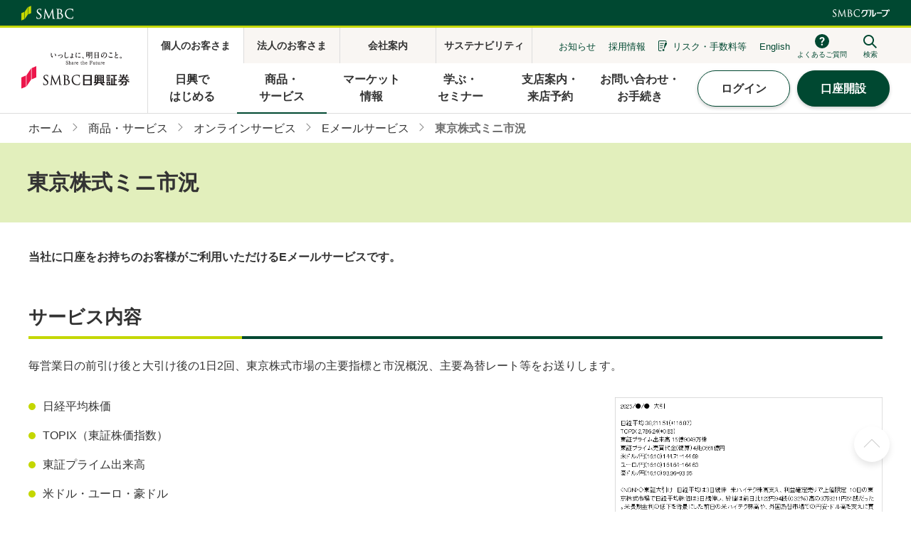

--- FILE ---
content_type: text/html
request_url: https://www.smbcnikko.co.jp/service/online/mailservice/mini/
body_size: 9890
content:
  
  
  
  
    

  
  

  
  

  
  
  
  
  

  
  

  
  
  
  






<!DOCTYPE HTML>
<html lang="ja">
<head prefix="og: http://ogp.me/ns# fb: http://ogp.me/ns/fb# article: http://ogp.me/ns/article#">
<meta charset="Shift_JIS">
<meta http-equiv="X-UA-Compatible" content="IE=edge">
<title>東京株式ミニ市況 | ＳＭＢＣ日興証券</title>
<meta name="description" content="東京株式ミニ市況のページです。ＳＭＢＣ日興証券では、お客さまの多様なニーズに的確にお応えする幅広い商品・サービスをご提供いたします。私たちは、「いっしょに、明日のこと。」をブランドスローガンに、チャレンジするすべての人々を応援する三井住友フィナンシャルグループの証券会社です。">
<meta name="viewport" content="width=device-width">
<meta name="format-detection" content="telephone=no">
<meta property="og:type" content="article">
<meta property="og:title" content="東京株式ミニ市況 | ＳＭＢＣ日興証券">
<meta property="og:description" content="東京株式ミニ市況のページです。ＳＭＢＣ日興証券では、お客さまの多様なニーズに的確にお応えする幅広い商品・サービスをご提供いたします。私たちは、「いっしょに、明日のこと。」をブランドスローガンに、チャレンジするすべての人々を応援する三井住友フィナンシャルグループの証券会社です。">
<meta property="og:url" content="https://www.smbcnikko.co.jp/service/online/mailservice/mini/">
<meta property="og:image" content="https://www.smbcnikko.co.jp/app-files/img/symbol/ogp.png">
<meta property="og:site_name" content="ＳＭＢＣ日興証券">
<meta property="og:locale" content="ja_JP">
<link rel="canonical" href="https://www.smbcnikko.co.jp/service/online/mailservice/mini/">
<link rel="shortcut icon" href="/app-files/img/symbol/favicon.ico">
<link rel="apple-touch-icon-precomposed" href="/app-files/img/symbol/apple-touch-icon.png">
<script type="application/ld+json">
{
  "@context": "https://schema.org",
  "@type": "Organization",
  "url": "https://www.smbcnikko.co.jp/",
  "logo": "https://www.smbcnikko.co.jp/app-files/img/symbol/logo.png"
}
</script>
<link rel="stylesheet" href="/app-files/css/app.css">
<!--AA DTM Header Code-->
<script src="//assets.adobedtm.com/f97357c389263f626fa51dfac4ac61c3154742e8/satelliteLib-a42864713ee6ed54ef54af381db76e4131a6e9a7.js"></script>
<!--AA DTM Header Code-->
<script language="JavaScript" src="/common/js/Rtoaster_ot.js" charset="SHIFT_JIS"></script></head>
<body>
<header id="header" class="Header">
  <div class="Header__inner">
    <div class="Header__guide">
      <div class="header-guide-logo"><img src="/app-files/img/cmn_logo02.svg" alt="ＳＭＢＣ" width="73" height="21"></div>
      <div class="header-guide-logo--group"><img src="/app-files/img/cmn_logo03.svg" alt="ＳＭＢＣグループ" width="80" height="11"></div>
    </div>
    <div class="Header__head">
      <h1 class="header-logo"><a href="/"><img src="/app-files/img/cmn_logo04_01.svg" alt="ＳＭＢＣ日興証券" width="152" height="52" class="header-logo__image--nofixed"><img src="/app-files/img/cmn_logo04_02.svg" alt="ＳＭＢＣ日興証券" width="146" height="30" class="header-logo__image--fixed"></a></h1>
    </div>
    <div class="Header__body">
      <div class="Header__body__inner">
        <div class="header-category--pc js-header-category">
          <ul class="header-category__list">
            <li class="js-header-category__list" data-header-category="individual"><a href="/" class="header-category__list__type"><span class="header-category__list__label">個人のお客さま</span></a></li>
            <li class="js-header-category__list" data-header-category="corporate"><a href="/corporate/" class="header-category__list__type"><span class="header-category__list__label">法人のお客さま</span></a></li>
            <li class="js-header-category__list" data-header-category="company"><a href="/company/" class="header-category__list__type"><span class="header-category__list__label">会社案内</span></a></li>
            <li class="js-header-category__list" data-header-category="csr"><a href="/csr/" class="header-category__list__type"><span class="header-category__list__label">サステナビリティ</span></a></li>
          </ul>
        </div>
        <div class="header-utility">
          <ul class="header-link-list">
            <li class="header-link-list__item--pc"><a href="/news/customer/" class="header-link-list__type">お知らせ</a></li>
            <li class="header-link-list__item--pc"><a href="/recruit/" class="header-link-list__type">採用情報</a></li>
            <li class="header-link-list__item"><a href="/risk/" class="header-link-list__type--risk">リスク・<br class="util-pc-hidden">手数料等</a></li>
            <li class="header-link-list__item--pc"><a href="/en/" class="header-link-list__type">English</a></li>
          </ul>
          <div class="header-faq"><a href="https://qa.smbcnikko.co.jp/" target="_blank" rel="noopener" class="header-faq__type"><span class="header-faq__label">よくあるご質問</span></a></div>
          <div class="header-search">
            <a href="#nav-search" class="header-search__button js-header-menu__trigger" aria-expanded="false" aria-controls="nav-search" data-for="header-search-input"><span class="header-search__button__label">検索</span></a>
            <div id="nav-search" class="header-search__panel js-header-menu__megamenu js-header-search" aria-hidden="true">
              <div class="header-search__panel__inner">
                <div class="header-search__panel__head">
                  <ul class="header-search__list">
                    <li><input type="radio" name="header-search-radio" id="header-search-radio01" class="header-search__list__radio js-header-search__radio" data-search="search-website" checked="checked"><label for="header-search-radio01" class="header-search__list__label">サイト内</label></li>
                    <li><input type="radio" name="header-search-radio" id="header-search-radio02" class="header-search__list__radio js-header-search__radio" data-search="search-stockJ"><label for="header-search-radio02" class="header-search__list__label">国内株式</label></li>
                    <li><input type="radio" name="header-search-radio" id="header-search-radio03" class="header-search__list__radio js-header-search__radio" data-search="search-stockU"><label for="header-search-radio03" class="header-search__list__label">米国株式</label></li>
                    <li><input type="radio" name="header-search-radio" id="header-search-radio04" class="header-search__list__radio js-header-search__radio" data-search="search-investment"><label for="header-search-radio04" class="header-search__list__label">投資信託</label></li>
                  </ul>
                </div>
                <div class="header-search__panel__body">
                  <form action="https://sitesearch.smbcnikko.co.jp/askme.asp" method="GET" class="header-search__form js-header-search__form search-website">
                    <label for="header-search-input01" class="header-search__panel__body__label">サイト内検索</label>
                    <input type="hidden" name="origin" value="1">
                    <input type="hidden" name="aj_charset" value="shift_jis">
                    <input type="text" name="ask" placeholder="検索したいキーワードを入力してください。" id="header-search-input01" class="header-search__input js-header-search__input js-header-search__zenkaku">
                    <button type="submit" class="header-search__submit">検索</button>
                  </form>
                  <form action="https://fund2.smbcnikko.co.jp/smbc_nikko_hp/market/main/index.aspx" method="GET" target="_blank" class="header-search__form js-header-search__form search-stockJ">
                    <label for="header-search-input02" class="header-search__panel__body__label">サイト内検索</label>
                    <input type="hidden" name="F" value="stk_search">
                    <input type="hidden" name="MODE" value="result">
                    <input type="text" name="KEY1" placeholder="株価コード、または会社名を入力してください。" id="header-search-input02" class="header-search__input js-header-search__input js-header-search__zenkaku">
                    <button type="submit" class="header-search__submit">検索</button>
                  </form>
                  <form action="https://fstock.smbcnikko.co.jp/smbcnikkoopen/search" method="GET" target="_blank" accept-charset="UTF-8" class="header-search__form js-header-search__form search-stockU">
                    <label for="header-search-input03" class="header-search__panel__body__label">サイト内検索</label>
                    <input type="text" name="keyword" placeholder="銘柄名または現地コードを入力してください。" id="header-search-input03" class="header-search__input js-header-search__input js-header-search__zenkaku">
                    <button type="submit" class="header-search__submit">検索</button>
                  </form>
                  <form action="https://fund2.smbcnikko.co.jp/smbc_nikko_hp/fund/main/index.aspx" method="GET" target="_blank" class="header-search__form js-header-search__form search-investment">
                    <label for="header-search-input04" class="header-search__panel__body__label">サイト内検索</label>
                    <input type="hidden" name="F" value="fnd_search_result">
                    <input type="text" name="KEY1" placeholder="ファンド名・愛称・当社銘柄コード（4桁）を入力してください。" id="header-search-input04" class="header-search__input js-header-search__input js-header-search__zenkaku">
                    <button type="submit" class="header-search__submit">検索</button>
                  </form>
                </div>
              </div>
            </div>
          </div>
          <div class="header-login"><a href="https://trade.smbcnikko.co.jp/Etc/sp/guest/mobile/sp_login.html" target="_blank" rel="noopener" class="header-login__type"><span class="header-login__label">ログイン</span></a></div>
          <div class="header-menu"><a href="#nav-spmenu" class="header-menu__type js-header-menu__trigger" aria-expanded="false" aria-controls="nav-spmenu"><span class="header-menu__label">メニュー</span></a></div>
        </div>
      </div>
    </div>
<div id="nav-spmenu" class="header-menu-panel js-header-menu__megamenu" aria-hidden="true">
      <div class="header-menu-button-wrap">
        <div class="header-menu-button"><a href="/apply/" class="header-menu-button__type--apply"><span class="header-menu-button__label">口座開設</span></a></div>
        <div class="header-menu-button"><a href="/service/office/" class="header-menu-button__type--office"><span class="header-menu-button__label">支店案内・<br>来店予約</span></a></div>
        <div class="header-menu-button"><a href="https://qa.smbcnikko.co.jp/" target="_blank" rel="noopener" class="header-menu-button__type--faq"><span class="header-menu-button__label">よくある<br>ご質問</span></a></div>
      </div>
      <nav class="header-gnav js-header-gnav">
        <ul class="header-gnav__list">
          <li class="js-header-gnav__list" data-gnav-current="first">
            <a href="#nav-first" class="header-gnav__type--toggle js-header-gnav__trigger" aria-expanded="false" aria-controls="nav-first"><span class="header-gnav__type__label">日興で<br class="util-sp-hidden">はじめる</span></a>
            <div id="nav-first" class="header-megamenu js-header-gnav__megamenu" aria-hidden="true">
              <div class="header-megamenu__inner">
                <div class="header-megamenu__head">
                  <div class="header-megamenu__title"><a href="/first/" class="header-megamenu__title__type">日興ではじめる<span class="util-pc-hidden">TOP</span></a></div>
                </div>
                <div class="header-megamenu__body">
                  <div class="header-megamenu__block">
                    <div class="header-megamenu__block__head">
                      <div class="header-megamenu__block__title"><a href="/first/start/" class="header-megamenu__block__title__type">ＳＭＢＣ日興証券で「想い」を叶える</a></div>
                    </div>
                  </div>
                  <div class="header-megamenu__block">
                    <div class="header-megamenu__block__head">
                      <div class="header-megamenu__block__title"><a href="/first/learn/" class="header-megamenu__block__title__type">はじめての資産運用</a></div>
                    </div>
                    <div class="header-megamenu__block__body">
                      <ul class="header-megamenu__link-list" data-col-pc="4">
                        <li><a href="/first/learn/grow/" class="header-megamenu__link-list__type">資産はどう育ててどう使う？</a></li>
                        <li><a href="/first/learn/lps/" class="header-megamenu__link-list__type">ライフプランシミュレーション</a></li>
                        <li><a href="/first/learn/stock/" class="header-megamenu__link-list__type">はじめての株式投資（初心者向け）</a></li>
                        <li><a href="/first/learn/bond/" class="header-megamenu__link-list__type">はじめての債券投資</a></li>
                        <li><a href="/first/learn/inv/" class="header-megamenu__link-list__type">はじめての投資信託（初心者向け）</a></li>
                        <li><a href="/first/learn/insurance/" class="header-megamenu__link-list__type">はじめての保険</a></li>
                        <li><a href="/first/learn/fx/" class="header-megamenu__link-list__type">はじめてのFX（初心者向け・FXの始め方）</a></li>
                      </ul>
                    </div>
                  </div>
                  <div class="header-megamenu__block">
                    <div class="header-megamenu__block__head">
                      <div class="header-megamenu__block__title"><a href="/first/froggy/" class="header-megamenu__block__title__type">記事から株が買える投資サービス<br class="util-pc-hidden">「日興フロッギー」</a></div>
                    </div>
                  </div>
                </div>
                <button type="button" class="header-megamenu__close js-header-gnav__close"><span class="header-megamenu__close__label">閉じる</span></button>
              </div>
            </div>
          </li>
          <li class="js-header-gnav__list" data-gnav-current="products,service">
            <a href="#nav-service" class="header-gnav__type--toggle js-header-gnav__trigger" aria-expanded="false" aria-controls="nav-service"><span class="header-gnav__type__label">商品・<br class="util-sp-hidden">サービス</span></a>
            <div id="nav-service" class="header-megamenu js-header-gnav__megamenu" aria-hidden="true">
              <div class="header-megamenu__inner">
                <div class="header-megamenu__head">
                  <div class="header-megamenu__title"><a href="/service/" class="header-megamenu__title__type">商品・サービス<span class="util-pc-hidden">TOP</span></a></div>
                </div>
                <div class="header-megamenu__body">
                  <div class="header-megamenu__block">
                    <div class="header-megamenu__block__head">
                      <div class="header-megamenu__block__title"><span class="header-megamenu__block__title__type--nolink">商品・資産運用サービス</span></div>
                    </div>
                    <div class="header-megamenu__block__body">
                      <ul class="header-megamenu__link-list" data-col-pc="4">
                        <li><a href="/products/cio/" class="header-megamenu__link-list__type">資産運用の情報提供サービス（CIO）</a></li>
                        <li><a href="/products/stock/" class="header-megamenu__link-list__type">株式</a></li>
                        <li><a href="/products/bond/" class="header-megamenu__link-list__type">債券</a></li>
                        <li><a href="/products/inv/" class="header-megamenu__link-list__type">投資信託</a></li>
                        <li><a href="/products/inv/tsumitate/" class="header-megamenu__link-list__type">投信つみたてプラン</a></li>
                        <li><a href="/products/fundwrap/" class="header-megamenu__link-list__type">日興ファンドラップ</a></li>
                        <li><a href="/products/insurance/" class="header-megamenu__link-list__type">保険</a></li>
                        <li><a href="/products/zandaka_fee/" class="header-megamenu__link-list__type">ＳＭＢＣ日興 残高フィーサービス</a></li>
                        <li><a href="/products/nisa/" class="header-megamenu__link-list__type">NISA</a></li>
                        <li><a href="/products/ideco/" class="header-megamenu__link-list__type">個人型確定拠出年金（iDeCo）</a></li>
                        <li><a href="/products/robo_adviser/" class="header-megamenu__link-list__type">THEO（ロボアドバイザー）</a></li>
                        <li><a href="/products/fx/" class="header-megamenu__link-list__type">FX</a></li>
                        <li><a href="/products/comstock/" class="header-megamenu__link-list__type">イージー・コムストックローン</a></li>
                        <li><a href="/products/sto/" class="header-megamenu__link-list__type">セキュリティ・トークン（ST）</a></li>
                      </ul>
                    </div>
                  </div>
                  <div class="header-megamenu__block">
                    <div class="header-megamenu__block__head">
                      <div class="header-megamenu__block__title"><span class="header-megamenu__block__title__type--nolink">サービス</span></div>
                    </div>
                    <div class="header-megamenu__block__body">
                      <ul class="header-megamenu__link-list" data-col-pc="4">
                        <li><a href="/service/course/" class="header-megamenu__link-list__type">2つのお取引コース</a></li>
                        <li><a href="/service/fee/" class="header-megamenu__link-list__type">手数料・諸費用</a></li>
                        <li><a href="/service/account/" class="header-megamenu__link-list__type">各種口座のご案内</a></li>
                        <li><a href="/service/payment/" class="header-megamenu__link-list__type">入出金・お預け替え（移管）</a></li>
                        <li><a href="/service/online/" class="header-megamenu__link-list__type">オンラインサービス</a></li>
                        <li><a href="/service/point/info.html" class="header-megamenu__link-list__type">ポイントサービス</a></li>
                        <li><a href="/service/inheritance/" class="header-megamenu__link-list__type">相続・贈与</a></li>
                        <li><a href="/service/tax_sys/" class="header-megamenu__link-list__type">税制関連</a></li>
                        <li><a href="/service/group/" class="header-megamenu__link-list__type">ＳＭＢＣグループ連携サービス</a></li>
                        <li><a href="/service/procedure/" class="header-megamenu__link-list__type">お手続き・送付書類</a></li>
                        <li><a href="/service/other/" class="header-megamenu__link-list__type">その他のサービス</a></li>
                        <li><a href="/service/campaign/" class="header-megamenu__link-list__type">キャンペーン</a></li>
                        <li><a href="/service/rooms/" class="header-megamenu__link-list__type">オンライン面談のご案内を受けたお客さま</a></li>
                      </ul>
                    </div>
                  </div>
                </div>
                <button type="button" class="header-megamenu__close js-header-gnav__close"><span class="header-megamenu__close__label">閉じる</span></button>
              </div>
            </div>
          </li>
          <li class="js-header-gnav__list" data-gnav-current="market">
            <a href="#nav-market" class="header-gnav__type--toggle js-header-gnav__trigger" aria-expanded="false" aria-controls="nav-market"><span class="header-gnav__type__label">マーケット<br class="util-sp-hidden">情報</span></a>
            <div id="nav-market" class="header-megamenu js-header-gnav__megamenu" aria-hidden="true">
              <div class="header-megamenu__inner">
                <div class="header-megamenu__head">
                  <div class="header-megamenu__title"><a href="/market/" class="header-megamenu__title__type">マーケット情報<span class="util-pc-hidden">TOP</span></a></div>
                </div>
                <div class="header-megamenu__body">
                  <div class="header-megamenu__block">
                    <div class="header-megamenu__block__body">
                      <ul class="header-megamenu__link-list" data-col-pc="4">
                        <li><a href="/market/stockindex/" class="header-megamenu__link-list__type">指標</a></li>
                        <li><a href="/market/interest/" class="header-megamenu__link-list__type">金利情報 </a></li>
                        <li><a href="/market/rate/" class="header-megamenu__link-list__type">為替レート（市場実勢相場）</a></li>
                        <li><a href="/products/bond/market2/index" class="header-megamenu__link-list__type">為替レート（日興外為基準レート）</a></li>
                        <li><a href="/market/news/" class="header-megamenu__link-list__type">マーケットニュース</a></li>
                        <li><a href="https://fund2.smbcnikko.co.jp/smbc_nikko_hp/market/main/index.aspx?F=yt_search" target="_blank" rel="noopener" class="header-megamenu__link-list__type--blank">株主優待の検索</a></li>
                        <li><a href="https://fund2.smbcnikko.co.jp/smbc_nikko_hp/market/main/index.aspx?F=stk_search" target="_blank" rel="noopener" class="header-megamenu__link-list__type--blank">国内株式検索</a></li>
                        <li><a href="https://fstock.smbcnikko.co.jp/smbcnikkoopen/search" target="_blank" rel="noopener" class="header-megamenu__link-list__type--blank">米国株式検索</a></li>
                        <li><a href="/market/#anc-05" class="header-megamenu__link-list__type js-header-anchor-link">日興MRF/日興外貨MMF</a></li>
                      </ul>
                    </div>
                  </div>
                </div>
                <button type="button" class="header-megamenu__close js-header-gnav__close"><span class="header-megamenu__close__label">閉じる</span></button>
              </div>
            </div>
          </li>
          <li class="js-header-gnav__list" data-gnav-current="seminar">
            <a href="#nav-seminar" class="header-gnav__type--toggle js-header-gnav__trigger" aria-expanded="false" aria-controls="nav-seminar"><span class="header-gnav__type__label">学ぶ・<br class="util-sp-hidden">セミナー</span></a>
            <div id="nav-seminar" class="header-megamenu js-header-gnav__megamenu" aria-hidden="true">
              <div class="header-megamenu__inner">
                <div class="header-megamenu__head">
                  <div class="header-megamenu__title"><a href="/seminar/" class="header-megamenu__title__type">学ぶ・セミナー<span class="util-pc-hidden">TOP</span></a></div>
                </div>
                <div class="header-megamenu__body">
                  <div class="header-megamenu__block">
                    <div class="header-megamenu__block__head">
                      <div class="header-megamenu__block__title"><span class="header-megamenu__block__title__type--nolink">セミナー</span></div>
                    </div>
                    <div class="header-megamenu__block__body">
                      <ul class="header-megamenu__link-list" data-col-pc="4">
                        <li><a href="/service/office/seminar_search.html" class="header-megamenu__link-list__type">支店開催セミナー検索</a></li>
                        <li><a href="/seminar/" class="header-megamenu__link-list__type">スペシャルセミナーのご案内</a></li>
                      </ul>
                    </div>
                  </div>
                  <div class="header-megamenu__block">
                    <div class="header-megamenu__block__head">
                      <div class="header-megamenu__block__title"><a href="/seminar/#anc-01" class="header-megamenu__block__title__type js-header-anchor-link">動画で学ぶ資産運用</a></div>
                    </div>
                    <div class="header-megamenu__block__body">
                      <ul class="header-megamenu__link-list" data-col-pc="4">
                        <li><a href="/seminar/nikko_online/market/" class="header-megamenu__link-list__type">マーケット編</a></li>
                        <li><a href="/seminar/nikko_online/keycall/" class="header-megamenu__link-list__type">アナリストからのKey Call</a></li>
                        <li><a href="/seminar/nikko_online/equity/" class="header-megamenu__link-list__type">株式編</a></li>
                        <li><a href="/seminar/nikko_online/bond/" class="header-megamenu__link-list__type">債券編</a></li>
                        <li><a href="/seminar/nikko_online/inv/" class="header-megamenu__link-list__type">投資信託編</a></li>
                        <li><a href="/seminar/nikko_online/fundwrap/" class="header-megamenu__link-list__type">日興ファンドラップ編</a></li>
                        <li><a href="/seminar/nikko_online/insurance/" class="header-megamenu__link-list__type">保険編</a></li>
                        <li><a href="/seminar/nikko_online/IRinfo/" class="header-megamenu__link-list__type">企業IR動画</a></li>
                        <li><a href="/seminar/nikko_online/debt_IR/" class="header-megamenu__link-list__type">債券発行体IRセミナー</a></li>
                      </ul>
                    </div>
                  </div>
                </div>
                <button type="button" class="header-megamenu__close js-header-gnav__close"><span class="header-megamenu__close__label">閉じる</span></button>
              </div>
            </div>
          </li>
          <li class="js-header-gnav__list" data-gnav-current="service_office">
            <a href="/service/office/" class="header-gnav__type"><span class="header-gnav__type__label">支店案内・<br class="util-sp-hidden">来店予約</span></a>
          </li>
          <li class="js-header-gnav__list" data-gnav-current="support">
            <a href="#nav-support" class="header-gnav__type--toggle js-header-gnav__trigger" aria-expanded="false" aria-controls="nav-support"><span class="header-gnav__type__label">お問い合わせ・<br class="util-sp-hidden">お手続き</span></a>
            <div id="nav-support" class="header-megamenu js-header-gnav__megamenu" aria-hidden="true">
              <div class="header-megamenu__inner">
                <div class="header-megamenu__head">
                  <div class="header-megamenu__title"><a href="/support/" class="header-megamenu__title__type">お問い合わせ・お手続き<span class="util-pc-hidden">TOP</span></a></div>
                </div>
                <div class="header-megamenu__block__body">
                  <ul class="header-megamenu__link-list" data-col-pc="4">
                    <li><a href="https://qa.smbcnikko.co.jp/" target="_blank" rel="noopener" class="header-megamenu__link-list__type--blank">よくあるご質問</a></li>
                  </ul>
                </div>
                <div class="header-megamenu__body">
                  <div class="header-megamenu__block">
                    <div class="header-megamenu__block__head">
                      <div class="header-megamenu__block__title"><span class="header-megamenu__block__title__type--nolink">当社に口座をお持ちのお客さま</span></div>
                    </div>
                    <div class="header-megamenu__block__body">
                      <ul class="header-megamenu__link-list" data-col-pc="4">
                        <li><a href="/support/callcenter/products.html" class="header-megamenu__link-list__type">お問い合わせ</a></li>
                        <li><a href="/support/callcenter/procedure.html" class="header-megamenu__link-list__type">お手続き</a></li>
                        <li><a href="/support/callcenter/order.html" class="header-megamenu__link-list__type">ご注文</a></li>
                        <li><a href="https://fund2.smbcnikko.co.jp/smbc_nikko_hp/market/main/index.aspx?F=stk_search" target="_blank" rel="noopener" class="header-megamenu__link-list__type--blank">株価照会</a></li>
                        <li><a href="/support/smartmenu/" class="header-megamenu__link-list__type">日興スマートメニュー</a></li>
                        <li><a href="/service/rooms/" class="header-megamenu__link-list__type">オンライン面談のご案内を受けたお客さま</a></li>
                      </ul>
                    </div>
                  </div>
                  <div class="header-megamenu__block">
                    <div class="header-megamenu__block__head">
                      <div class="header-megamenu__block__title"><span class="header-megamenu__block__title__type--nolink">当社に口座をお持ちでないお客さま</span></div>
                    </div>
                    <div class="header-megamenu__block__body">
                      <ul class="header-megamenu__link-list" data-col-pc="4">
                        <li><a href="/apply/" class="header-megamenu__link-list__type">ネットで口座開設</a></li>
                        <li><a href="/library/" class="header-megamenu__link-list__type">資料一覧</a></li>
                        <li><a href="/support/#anc-03" class="header-megamenu__link-list__type js-header-anchor-link">チャットでのお問い合わせ</a></li>
                        <li><a href="/support/#anc-04" class="header-megamenu__link-list__type js-header-anchor-link">メールでのお問い合わせ</a></li>
                      </ul>
                    </div>
                  </div>
                  <div class="header-megamenu__block">
                    <div class="header-megamenu__block__head">
                      <div class="header-megamenu__block__title"><span class="header-megamenu__block__title__type--nolink">その他</span></div>
                    </div>
                    <div class="header-megamenu__block__body">
                      <ul class="header-megamenu__link-list" data-col-pc="4">
                        <li><a href="https://trade.smbcnikko.co.jp/GoikenMail/1/goiken/mail/befor_doui?sflg=1&oflg=" target="_blank" rel="noopener" class="header-megamenu__link-list__type--blank">聴覚等に障がいのあるお客さま専用お問い合わせ</a></li>
                        <li><a href="/support/relay/" target="_blank" rel="noopener" class="header-megamenu__link-list__type--blank">聴覚等に障がいのあるお客さま専用　電話リレーサービス</a></li>
                        <li><a href="/support/callcenter/quality.html" class="header-megamenu__link-list__type">日興コンタクトセンターの受賞・認証取得</a></li>
                        <li><a href="/support/#anc-05" class="header-megamenu__link-list__type js-header-anchor-link">電話で口座開設書類請求</a></li>
                      </ul>
                    </div>
                  </div>
                </div>
                <button type="button" class="header-megamenu__close js-header-gnav__close"><span class="header-megamenu__close__label">閉じる</span></button>
              </div>
            </div>
          </li>
        </ul>
        <div class="header-gnav__button-wrap">
          <div class="header-gnav__button-v2"><a href="https://trade.smbcnikko.co.jp/Login/0/login/ipan_web/hyoji/" target="_blank" rel="noopener" class="header-gnav__button-v2__type"><span class="header-gnav__button-v2__label">ログイン</span></a></div>
          <div class="header-gnav__button"><a href="/apply/" class="header-gnav__button__type"><span class="header-gnav__button__label">口座開設</span></a></div>
        </div>
      </nav>
      <ul class="header-menu-link-list">
        <li><a href="/library/" class="header-menu-link-list__type">資料一覧</a></li>
        <li><a href="/terms/" class="header-menu-link-list__type">用語集</a></li>
      </ul>
      <div class="header-menu-banner"><a href="https://vivr.smbcnikko.co.jp/" target="_blank" rel="noopener" class="header-menu-banner__type"><img src="/app-files/img/cmn_bn02.jpg" alt="お取引も検索もお問い合わせも！いつでもどこでも簡単便利 日興スマートメニュー スマートフォン用お問い合わせメニュー"></a></div>
      <div class="header-category--sp">
        <ul class="header-category__list">
          <li><a href="/corporate/" class="header-category__list__type"><span class="header-category__list__label">法人のお客さま</span></a></li>
          <li><a href="/company/" class="header-category__list__type"><span class="header-category__list__label">会社案内</span></a></li>
          <li><a href="/csr/" class="header-category__list__type"><span class="header-category__list__label">サステナビリティ</span></a></li>
        </ul>
      </div>
      <ul class="header-link-list--sp">
        <li><a href="/news/customer/" class="header-link-list__type">お知らせ</a></li>
        <li><a href="/recruit/" class="header-link-list__type">採用情報</a></li>
        <li><a href="/en/" class="header-link-list__type">English</a></li>
      </ul>
    </div>  </div>
</header>
<main id="main" class="Main">
  <div class="Main__inner">
  <div class="Main__guide">
  <ol class="main-breadcrumb" itemscope itemtype="https://schema.org/BreadcrumbList">
    <li itemprop="itemListElement" itemscope itemtype="https://schema.org/ListItem">
      <a class="main-breadcrumb__type" itemprop="item" href="/"><span itemprop="name">ホーム</span></a>
      <meta itemprop="position" content="1">
    </li>
    <li itemprop="itemListElement" itemscope itemtype="https://schema.org/ListItem">
      <a class="main-breadcrumb__type" itemprop="item" href="/service/"><span itemprop="name">商品・サービス</span></a>
      <meta itemprop="position" content="2">
    </li>
    <li itemprop="itemListElement" itemscope itemtype="https://schema.org/ListItem">
      <a class="main-breadcrumb__type" itemprop="item" href="/service/online/"><span itemprop="name">オンラインサービス</span></a>
      <meta itemprop="position" content="3">
    </li>
    <li itemprop="itemListElement" itemscope itemtype="https://schema.org/ListItem">
      <a class="main-breadcrumb__type" itemprop="item" href="/service/online/mailservice/"><span itemprop="name">Eメールサービス</span></a>
      <meta itemprop="position" content="4">
    </li>
    <li itemprop="itemListElement" itemscope itemtype="https://schema.org/ListItem">
      <span class="main-breadcrumb__type--nolink"><span itemprop="name">東京株式ミニ市況</span></span>
      <meta itemprop="position" content="5">
    </li>
  </ol>
  <!--/Main__guide-->
</div>
  <div class="Main__head">
      <div class="heading1">
        <div class="heading1__inner">
          <h1 class="heading1__title">東京株式ミニ市況</h1>
        </div>
      </div>
      <!--/Main__head-->
    </div>
    <div class="Main__body">
      <div class="Main__content">
        <p class="text"><span class="util-bold">当社に口座をお持ちのお客様がご利用いただけるEメールサービスです。</span></p>
        <section>
          <div class="heading2">
            <div class="heading2__inner">
              <h2 class="heading2__title">サービス内容</h2>
            </div>
          </div>
          <p class="text">毎営業日の前引け後と大引け後の1日2回、東京株式市場の主要指標と市況概況、主要為替レート等をお送りします。</p>
          <div class="cmn-media-link" data-media-pc="image-right" data-media-sp="col-reverse" data-media-wraparound="false">
            <div class="cmn-media-link__head" data-size-pc="3col">
              <figure class="cmn-media-link__image">
                <a href="/service/online/mailservice/mini/img/index_im01_modal.gif" class="cmn-media-link__image__frame--modal js-modal--image"><img src="/service/online/mailservice/mini/img/index_im01.gif" alt="Eメールサンプル"></a>
                <figcaption class="cmn-media-link__image__caption--center">サンプル（クリックして拡大）</figcaption>
              </figure>
            </div>
            <div class="cmn-media-link__body">
              <div class="list-wrap">
                <ul class="unorder-list" data-col-pc="1" data-col-sp="1">
                  <li>日経平均株価</li>
                  <li>TOPIX（東証株価指数）</li>
                  <li>東証プライム出来高</li>
                  <li>米ドル・ユーロ・豪ドル</li>
                  <li>市況概況</li>
                </ul>
              </div>
              <p class="text">（情報提供元：株式会社QUICK）</p>
            </div>
          </div>
        </section>
        <section>
          <div class="heading2">
            <div class="heading2__inner">
              <h2 class="heading2__title">サービスのお申込方法</h2>
            </div>
          </div>
          <section>
            <div class="heading3">
              <div class="heading3__inner">
                <h3 class="heading3__title">パソコン・スマートフォンからお申し込み</h3>
              </div>
            </div>
            <div class="cmn-login-button-v2-wrap">
              <div class="cmn-login-button-v2" data-size-pc="2col" data-size-sp="1col"><a href="https://trade.smbcnikko.co.jp/Login/DirectL/login/ipan_web/hyoji/?url=kyak%2Fmail%2Ftoroku_hyji&bid=HPC20120509_DL_mail" target="_blank" rel="noopener" class="cmn-login-button-v2__type"><span class="cmn-login-button-v2__label"><span class="cmn-login-button-v2__sub">ログインして</span>お申込みへ</span></a></div>
              <div class="list-wrap--center">
                <ul class="note-list-v2" data-col-pc="1" data-col-sp="1">
                  <li><span class="note-list-v2__mark">※</span>ログイン後、Eメールサービス申込・変更画面へ移動します。</li>
                </ul>
              </div>
            </div>
            <div class="list-wrap">
              <ul class="link-list" data-col-pc="1" data-col-sp="1">
                <li><a href="/service/mailmagazine/touroku/" target="_blank" rel="noopener" class="link-list__type--blank">オンライントレード（日興イージートレード）での登録方法</a></li>
                <li><a href="/service/mailmagazine/henkou/" target="_blank" rel="noopener" class="link-list__type--blank">変更、解除方法はこちら</a></li>
              </ul>
            </div>
          </section>
        </section>
<!-- conversion01.html -->
<div class="cmn-conversion">
  <div class="cmn-conversion__inner">
    <div class="cmn-conversion__box-wrap">
      <div class="cmn-conversion__box">
        <div class="cmn-conversion__box__inner">
          <div class="cmn-conversion__media">
            <div class="cmn-conversion__media__head">
              <p class="cmn-conversion__lead">スマートフォンなら最短即日<br>パソコンなら最短3日で取引可能！</p>
            </div>
            <div class="cmn-conversion__media__body">
              <div class="cmn-conversion__media__image">
                <div class="cmn-conversion__media__frame"><img src="/app-files/img/cmn_im09.png" alt=""></div>
              </div>
              <div class="cmn-conversion__button-wrap">
                <div class="cmn-conversion__button"><a href="/apply/" class="cmn-conversion__button__type"><span class="cmn-conversion__button__label">口座開設</span></a></div>
              </div>
            </div>
          </div>
        </div>
      </div>
      <div class="cmn-conversion__box-v2">
        <div class="cmn-conversion__box-v2__inner">
          <div class="cmn-conversion__media-v2">
            <div class="cmn-conversion__media-v2__head">
              <p class="cmn-conversion__lead-v2">各種パンフレットを<br>WEB上でご覧いただけます。</p>
            </div>
            <div class="cmn-conversion__media-v2__body">
              <div class="cmn-conversion__media-v2__image">
                <div class="cmn-conversion__media-v2__frame"><img src="/app-files/img/cmn_im10.png" alt=""></div>
              </div>
              <div class="cmn-conversion__button-wrap">
                <div class="cmn-conversion__button-v2"><a href="/library/" class="cmn-conversion__button-v2__type"><span class="cmn-conversion__button-v2__label">資料一覧</span></a></div>
              </div>
            </div>
          </div>
        </div>
      </div>
    </div>
  </div>
  <!--/cmn-conversion-->
</div>
<!-- conversion01.html -->
        <section>
          <div class="heading2">
            <div class="heading2__inner">
              <h2 class="heading2__title">ご留意事項</h2>
            </div>
          </div>
          <div class="list-wrap">
            <ul class="unorder-list" data-col-pc="1" data-col-sp="1">
              <li>お使いの機器や環境により、受信したEメールが文字化けしたり、一部の機能が動作しない場合や画面が正常に表示されない場合があります。</li>
              <li>迷惑メール対策等でEメールの受信設定をされている方は、当社のドメイン（mail.smbcnikko.co.jp）または次のEメールアドレス（sikyou@mail.smbcnikko.co.jp）からのEメールが受信されるように設定してください。</li>
              <li>受信文字数に制限のある機種でEメールを受信される場合は、行がずれたり、全文または画面が正しく表示されない可能性がありますので、あらかじめご了承ください。</li>
              <li>インターネットを経由するEメールは、その仕組み上、着信が遅れたり、届かない場合があります。</li>
            </ul>
          </div>
        </section>
      </div>
      <!--/Main__body-->
    </div>
    <div class="Main__foot">
<nav class="main-lnav-v2--bottom">
  <div class="main-lnav-v2__inner">
    <div class="main-lnav-v2__box">
      <div class="main-lnav-v2__box__head">
        <div class="main-lnav-v2__box__title">
          <a href="/service/online/mailservice/" class="main-lnav-v2__box__title__type">Eメールサービス</a>
        </div>
      </div>
      <div class="main-lnav-v2__box__body">
        <ul class="main-lnav-v2__stage1 js-main-lnav-foot" data-col-pc="2" data-col-sp="1">
          <li><a href="/service/online/mailservice/froggy/" class="main-lnav-v2__stage1__type">お金の常識をカエル！ FROGGY MAGAZINE</a></li>
          <li><a href="/service/online/mailservice/annai_mail/" class="main-lnav-v2__stage1__type">当社からのご案内</a></li>
          <li><a href="/service/online/mailservice/magazine/" class="main-lnav-v2__stage1__type">メールマガジン・e投資メール</a></li>
          <li><a href="/service/online/mailservice/mini/" class="main-lnav-v2__stage1__type">東京株式ミニ市況</a></li>
          <li><a href="/service/online/mailservice/monthly/" class="main-lnav-v2__stage1__type">月刊 投資情報</a></li>
          <li><a href="/service/online/mailservice/myreport/" class="main-lnav-v2__stage1__type">マイレポート連絡メール</a></li>
          <li><a href="/service/online/mailservice/ipo/" class="main-lnav-v2__stage1__type">IPO/POお知らせメール</a></li>
          <li><a href="/service/online/mailservice/tob/" class="main-lnav-v2__stage1__type">公開買付けお知らせメール</a></li>
          <li><a href="/service/online/mailservice/dividend/" class="main-lnav-v2__stage1__type">配当金入金お知らせメール</a></li>
          <li><a href="/service/online/mailservice/contract/" class="main-lnav-v2__stage1__type">株式約定通知メール</a></li>
          <li><a href="/service/online/mailservice/contract_usa/" class="main-lnav-v2__stage1__type">米国株式約定通知メール</a></li>
          <li><a href="/service/online/mailservice/carryover/" class="main-lnav-v2__stage1__type">期間指定注文の繰越通知メール</a></li>
          <li><a href="/service/online/mailservice/arrival/" class="main-lnav-v2__stage1__type">期間指定注文の有効期間到来通知メール</a></li>
          <li><a href="/service/online/mailservice/stock/" class="main-lnav-v2__stage1__type">株価通知メール</a></li>
          <li><a href="/service/online/mailservice/inv/" class="main-lnav-v2__stage1__type">投信メールサービス</a></li>
          <li><a href="/service/online/mailservice/fxweekly/" class="main-lnav-v2__stage1__type">fx Weekly</a></li>
          <li><a href="/service/online/mailservice/login_mail/" class="main-lnav-v2__stage1__type">ログイン時通知メール</a></li>
          <li><a href="/service/mailmagazine/touroku/" target="_blank" rel="noopener" class="main-lnav-v2__stage1__type--blank">Eメールアドレス、Eメールサービスの登録方法</a></li>
          <li><a href="/service/mailmagazine/henkou/" target="_blank" rel="noopener" class="main-lnav-v2__stage1__type--blank">Eメールサービスの申し込み・配信停止、Eメールアドレスの登録・変更・削除方法</a></li>
        </ul>
      </div>
    </div>
  </div>
</nav>    </div>
    <!--/Main__inner-->
  </div>
  <!--/Main-->
</main>
<footer id="footer" class="Footer">
  <div class="Footer__inner">
    <div class="Footer__guide">
      <div class="footer-pagetop">
        <a href="#header">ページ上部へ</a>
      </div>
    </div>
    <div class="Footer__body">
      <div class="Footer__body__inner">
        <nav class="footer-snav">
          <div class="footer-snav__inner">
            <div class="footer-snav__column">
              <div class="footer-snav__column__item" data-size-pc="3/4col">
                <div class="footer-snav__title"><a href="/" class="footer-snav__title__type">個人のお客さま</a></div>
                <div class="footer-snav__column-v2">
                  <div class="footer-snav__column-v2__item" data-size-pc="1/3col">
                    <div class="footer-snav__block js-footer-accordion">
                      <div class="footer-snav__block__head">
                        <div class="footer-snav__block__title"><a href="/first/" class="footer-snav__block__title__type--toggle js-footer-accordion__trigger">日興ではじめる</a></div>
                      </div>
                      <div class="footer-snav__block__body js-footer-accordion__panel">
                        <div class="footer-snav__block__link"><a href="/first/" class="footer-snav__block__link__type">日興ではじめるTOP</a></div>
                        <ul class="footer-snav__list">
                          <li><a href="/first/start/" class="footer-snav__list__type">ＳＭＢＣ日興証券で「想い」を叶える</a></li>
                          <li><a href="/first/learn/" class="footer-snav__list__type">はじめての資産運用</a></li>
                          <li><a href="/first/froggy/" class="footer-snav__list__type">記事から株が買える投資サービス「日興フロッギー」</a></li>
                        </ul>
                      </div>
                    </div>
                    <div class="footer-snav__block">
                      <div class="footer-snav__block__head">
                        <div class="footer-snav__block__title"><a href="/market/" class="footer-snav__block__title__type">マーケット情報</a></div>
                      </div>
                    </div>
                    <div class="footer-snav__block">
                      <div class="footer-snav__block__head">
                        <div class="footer-snav__block__title"><a href="/seminar/" class="footer-snav__block__title__type">学ぶ・セミナー</a></div>
                      </div>
                    </div>
                    <div class="footer-snav__block">
                      <div class="footer-snav__block__head">
                        <div class="footer-snav__block__title"><a href="/service/office/" class="footer-snav__block__title__type">支店案内・来店予約</a></div>
                      </div>
                    </div>
                    <div class="footer-snav__block js-footer-accordion">
                      <div class="footer-snav__block__head">
                        <div class="footer-snav__block__title"><a href="/support/" class="footer-snav__block__title__type--toggle js-footer-accordion__trigger">お問い合わせ・お手続き</a></div>
                      </div>
                      <div class="footer-snav__block__body js-footer-accordion__panel">
                        <div class="footer-snav__block__link"><a href="/support/" class="footer-snav__block__link__type">お問い合わせ・お手続きTOP</a></div>
                        <ul class="footer-snav__list">
                          <li><a href="https://qa.smbcnikko.co.jp/?site_domain=default" target="_blank" rel="noopener" class="footer-snav__list__type link-list__type--blank">よくあるご質問</a></li>
                          <li><a href="/terms/" class="footer-snav__list__type">用語集</a></li>
                          <li><a href="/library/" class="footer-snav__list__type">資料一覧</a></li>
                        </ul>
                      </div>
                    </div>
                  </div>
                  <div class="footer-snav__column-v2__item" data-size-pc="2/3col">
                    <div class="footer-snav__block js-footer-accordion">
                      <div class="footer-snav__block__head">
                        <div class="footer-snav__block__title"><a href="/service/" class="footer-snav__block__title__type--toggle js-footer-accordion__trigger">商品・サービス</a></div>
                      </div>
                      <div class="footer-snav__block__body js-footer-accordion__panel">
                        <div class="footer-snav__block__link"><a href="/service/" class="footer-snav__block__link__type">商品・サービスTOP</a></div>
                        <div class="footer-snav__block__column" data-col-pc="2">
                          <div class="footer-snav__block__column__item">
                            <div class="footer-snav__list-title">商品・資産運用サービス</div>
                            <ul class="footer-snav__list">
                              <li><a href="/products/cio/" class="footer-snav__list__type">資産運用の情報提供サービス（CIO）</a></li> 
                              <li><a href="/products/stock/" class="footer-snav__list__type">株式</a></li>
                              <li><a href="/products/bond/" class="footer-snav__list__type">債券</a></li>
                              <li><a href="/products/inv/" class="footer-snav__list__type">投資信託</a></li>
                              <li><a href="/products/inv/tsumitate/" class="footer-snav__list__type">投信つみたてプラン</a></li>
                              <li><a href="/products/fundwrap/" class="footer-snav__list__type">日興ファンドラップ</a></li>
                              <li><a href="/products/insurance/" class="footer-snav__list__type">保険</a></li>
                              <li><a href="/products/zandaka_fee/" class="footer-snav__list__type">ＳＭＢＣ日興 残高フィーサービス</a></li>
                              <li><a href="/products/nisa/" class="footer-snav__list__type">NISA</a></li>
                              <li><a href="/products/ideco/" class="footer-snav__list__type">個人型確定拠出年金（iDeCo）</a></li>
                              <li><a href="/products/robo_adviser/" class="footer-snav__list__type">THEO（ロボアドバイザー）</a></li>
                              <li><a href="/products/fx/" class="footer-snav__list__type">FX</a></li>
                              <li><a href="/products/comstock/" class="footer-snav__list__type">イージー・コムストックローン</a></li>
                              <li><a href="/products/sto/" class="footer-snav__list__type">セキュリティ・トークン（ST）</a></li>
                            </ul>
                          </div>
                          <div class="footer-snav__block__column__item">
                            <div class="footer-snav__list-title">サービス</div>
                            <ul class="footer-snav__list">
                              <li><a href="/service/course/" class="footer-snav__list__type">2つのお取引コース</a></li>
                              <li><a href="/service/fee/" class="footer-snav__list__type">手数料・諸費用</a></li>
                              <li><a href="/service/account/" class="footer-snav__list__type">各種口座のご案内</a></li>
                              <li><a href="/service/payment/" class="footer-snav__list__type">入出金・お預け替え（移管）</a></li>
                              <li><a href="/service/online/" class="footer-snav__list__type">オンラインサービス</a></li>
                              <li><a href="/service/point/info.html" class="footer-snav__list__type">ポイントサービス</a></li>
                              <li><a href="/service/inheritance/" class="footer-snav__list__type">相続・贈与</a></li>
                              <li><a href="/service/tax_sys/" class="footer-snav__list__type">税制関連</a></li>
                              <li><a href="/service/group/" class="footer-snav__list__type">ＳＭＢＣグループ連携サービス</a></li>
                              <li><a href="/service/procedure/" class="footer-snav__list__type">お手続き・送付書類</a></li>
                              <li><a href="/service/campaign/" class="footer-snav__list__type">キャンペーン</a></li>
                              <li><a href="/service/rooms/" class="footer-snav__list__type">オンライン面談のご案内を受けたお客さま</a></li>
                            </ul>
                          </div>
                        </div>
                      </div>
                    </div>
                  </div>
                </div>
              </div>
              <div class="footer-snav__column__item" data-size-pc="1/4col">
                <div class="footer-snav__title"><a href="/corporate/" class="footer-snav__title__type">法人のお客さま</a></div>
                <div class="footer-snav__title"><a href="/company/" class="footer-snav__title__type">会社案内</a></div>
                <div class="footer-snav__title"><a href="/csr/" class="footer-snav__title__type">サステナビリティ</a></div>
              </div>
            </div>
          </div>
        </nav>
        <div class="footer-link-list-wrap">
          <ul class="footer-link-list">
            <li><a href="/company/customer/support/" class="footer-link-list__type">ご意見・苦情</a></li>
            <li><a href="/complaint/" class="footer-link-list__type">当社以外のご意見・苦情窓口</a></li>
            <li><a href="https://www.fsa.go.jp/sesc/watch/index.html" target="_blank" rel="noopener" class="footer-link-list__type">証券取引等監視委員会情報受付窓口</a></li>
            <li><a href="https://www.jsda.or.jp/" target="_blank" rel="noopener" class="footer-link-list__type">日本証券業協会</a></li>
            <li><a href="https://jipf.or.jp/" target="_blank" rel="noopener" class="footer-link-list__type">日本投資者保護基金</a></li>
            <li><a href="https://disclosure2.edinet-fsa.go.jp/" target="_blank" rel="noopener" class="footer-link-list__type">EDINET(金融商品取引法に基づく有価証券報告書等の開示書類に関する電子開示システム)</a></li>
          </ul>
        </div>
        <div class="footer-link-list-wrap-v2">
          <ul class="footer-link-list">
            <li><a href="/policy/" class="footer-link-list__type">サイトポリシー</a></li>
            <li><a href="/houshin/" class="footer-link-list__type">勧誘方針</a></li>
            <li><a href="/riekisouhan/" class="footer-link-list__type">利益相反管理方針（概要）</a></li>
            <li><a href="/sairyo/" class="footer-link-list__type">最良執行方針</a></li>
            <li><a href="/hogo/" class="footer-link-list__type">個人情報保護方針</a></li>
            <li><a href="/personal_data/" class="footer-link-list__type">パーソナルデータの取り扱いについて</a></li>
            <li><a href="/antisocial/" class="footer-link-list__type">反社会的勢力に対する基本方針</a></li>
            <li><a href="/fatf/" class="footer-link-list__type">マネー・ローンダリングおよびテロ資金供与対策に関する取組について</a></li>
            <li><a href="/customer/" class="footer-link-list__type">お客さま本位の業務運営</a></li>
            <li><a href="/stakeholder/" class="footer-link-list__type">マルチステークホルダー方針</a></li>
            <li><a href="/jyuyojoho/pdf/jigyosha.pdf" target="_blank" rel="noopener" class="footer-link-list__type">重要情報シート（金融事業者編）</a></li>
            <li><a href="/bunbetsu/" class="footer-link-list__type">分別管理</a></li>
            <li><a href="/systemfault/" class="footer-link-list__type">システム障害時の対応</a></li>
            <li><a href="/kinsyouhou/" class="footer-link-list__type">金融商品取引法に基づく表示</a></li>
            <li><a href="/service/account/yakkan/" class="footer-link-list__type">約款・規定集</a></li>
            <li><a href="/risk/index1.html" class="footer-link-list__type">上場有価証券等書面・契約締結前交付書面</a></li>
            <li><a href="/j-ships/" class="footer-link-list__type">特定投資家向け銘柄制度（J-Ships）</a></li>
            <li><a href="/company/pdf/gfxc.pdf" target="_blank" rel="noopener" class="footer-link-list__type">グローバル外為行動規範遵守表明</a></li>
            <li><a href="/security/" class="footer-link-list__type">セキュリティ対策について</a></li>
            <li><a href="/kashikingyou/" class="footer-link-list__type">貸金業法に基づく表示</a></li>
            <li><a href="/giketsuken/" class="footer-link-list__type">当社名義商品有価証券の議決権行使について</a></li>
          </ul>
        </div>
      </div>
    </div>
    <div class="Footer__foot">
      <div class="Footer__foot__inner">
        <div class="Footer__foot__head">
          <div class="footer-tradename-text">ＳＭＢＣ日興証券株式会社　　<br class="util-pc-hidden">金融商品取引業者　　関東財務局長（金商）　第2251号</div>
        </div>
        <div class="Footer__foot__body">
          <div class="footer-copyright">
            <small class="footer-copyright__label">Copyright &copy; SMBC Nikko Securities Inc.All Rights Reserved.</small>
          </div>
        </div>
      </div>
    </div>
  </div>
</footer>
<script src="/app-files/js/app.js"></script>
<script src="/app-files/lib/jquery-3.5.1.min.js"></script>
<!--AA code-->
<script language="JavaScript" src="/common/js/s_code.js" charset="SHIFT_JIS"></script>
<script language="JavaScript">
if (typeof(rt_rec) =="undefined" || s.getCk("_rt.uid")=="" || rt_rec_sent) {trackSC();};
</script>
<!--/AA code-->
<!--AA DTM Footer Code-->
<script type="text/javascript">_satellite.pageBottom();</script>
<!--AA DTM Footer Code-->
</body>
</html>










--- FILE ---
content_type: image/svg+xml
request_url: https://www.smbcnikko.co.jp/app-files/img/cmn_ic21.svg
body_size: 3218
content:
<?xml version="1.0" encoding="UTF-8"?><svg id="_レイヤー_2" xmlns="http://www.w3.org/2000/svg" viewBox="0 0 80.6425 100.0877"><defs><style>.cls-1{fill:#004831;stroke-width:0px;}</style></defs><g id="_レイヤー_1-2"><path class="cls-1" d="m76.2143,6.2311c.239.6493.2988,1.3238.3223,1.5376.0742.677.0476,1.0907.0259,1.8092-.01.3322.0034,1.8579.03,4.9094.0007.0921.0029.3314-.0017.6526-.0051.353-.0164.6481-.0264.86-.1575-.5031-.4294-1.2014-.9111-1.9495-.3608-.5602-.8713-1.3529-1.729-1.8905-1.4775-.9262-3.1697-.5842-3.7107-.4508,0,0-.1055-2.4998-1.1992-3.7592-.4724-.544-1.3633-1.1263-3.21-1.17h-.03c-13.3499.05-26.9299.04-40.0601.04-4.8198,0-9.6399-.01-14.48,0-3.1299,0-4.4099,1.28-4.4099,4.42v18.05c.01,19.52.01,39.7-.04,59.5501,0,1.32.4299,2.48,1.23,3.2599,1.0173.9917,2.4333,1.0598,3.1702,1.09,5.1951.2128,12.8538-.0491,13.6599-.0775,1.187,2.1061,2.531,3.3573,3.5999,4.1275,0,0,.9653.6957,5.5801,2.76-1.6611-.0452-4.387-.0901-7.76,0-7.2361.1934-10.179.0096-15.47-.01-5.3999-.02-9.5601-3.32-10.5999-8.41-.1702-.82-.1802-1.66-.1902-2.39C.0043,63.11-.0054,37.02.0043,10.94.0043,4.4,4.4245,0,10.9946,0h55.1899c1.3865.0874,5.5508.529,8.3757,3.6754.5254.5853,1.2087,1.3463,1.6541,2.5558Z"/><path class="cls-1" d="m14.4534,26.5272v2.2299c0,1.223.9992,2.218,2.2271,2.218h34.5921l.2297-.7731c.4684-1.5767,1.059-3.0227,1.7544-4.2981l.8696-1.595H16.6805c-1.2279,0-2.2271.9951-2.2271,2.2183Z"/><path class="cls-1" d="m14.4283,46.5418v2.2297c0,1.2232.9993,2.2182,2.2271,2.2182h28.9341c.04-1.1506.0798-2.3012.1199-3.4518.2-1.0714.4001-2.1429.6001-3.2143h-29.6541c-.2078.0114-.8521.0732-1.426.5743-.72.6284-.7905,1.477-.801,1.6439Z"/><path class="cls-1" d="m14.4534,67.3209v2.2296c0,1.2232.9993,2.2182,2.2271,2.2182h23.209v-2.9908c.1199-1.2009.2395-2.4019.3594-3.6028-7.8562-.0242-15.7122-.0484-23.5684-.0726-.0889-.014-1.0042-.1421-1.6912.5553-.6711.6813-.5505,1.5677-.5359,1.663Z"/><path class="cls-1" d="m56.4687,86.0302c-1.088-2.3701-2.8877-4.0236-5.3995-4.9552-2.5147-.9324-4.9342-.8438-7.2615.2596-2.3296,1.1053-3.9577,2.9168-4.8886,5.4337-.9312,2.5187-.8922,4.9492.1171,7.2901,1.0085,2.3435,2.7684,3.9794,5.2821,4.9116,2.5123.9318,4.9866.8216,7.4226-.3333,2.4352-1.1541,4.09-2.9124,4.963-5.2728.9306-2.5168.8512-4.9617-.2353-7.3337Z"/><path class="cls-1" d="m80.1602,24.4999c-.8636-2.7356-2.7486-4.6427-5.6527-5.7198-1.607-.5959-3.1344-.7551-4.5969-.5585-1.1821.1587-2.3242.5356-3.4121,1.2116-1.5431.9592-2.8665,2.4611-4.0159,4.3927-.6639,1.1157-1.2849,2.3372-1.8175,3.7775-.3205.8664-.8321,2.9118-1.5346,6.141-.2181,1.0004-.4497,2.1242-.6877,3.3066-.3802,1.8897-.7858,4.0097-1.2163,6.3629-.1693.9253-.339,1.8558-.5162,2.8528-.6368,3.6733-1.3097,7.147-2.0038,10.5052-.1638.7923-.3214,1.6185-.4884,2.3931-.2813,1.3003-.5739,2.6334-.8636,3.9582-.6146,2.8104-1.2412,5.6549-1.8954,8.573-.2137.8165-.1408,1.6487.2161,2.4956.3561.8495.8658,1.4615,1.5286,1.8424.6632.3796,1.4016.4314,2.2204.1519.8168-.2781,1.6055-1.0815,2.3647-2.4102,1.8474-3.5653,3.5341-6.7969,5.117-9.817.283-.54.5909-1.131.8653-1.6533.7471-1.4225,1.5704-2.9168,2.4112-4.4273,1.1943-2.1459,2.4538-4.353,3.8371-6.6758,2.6958-4.6367,4.8325-8.3604,6.4098-11.1768,1.5761-2.814,2.524-4.6546,2.8444-5.521,1.4544-3.9337,1.7499-7.2685.8866-10.0047Z"/></g></svg>

--- FILE ---
content_type: image/svg+xml
request_url: https://www.smbcnikko.co.jp/app-files/img/cmn_ic14.svg
body_size: 473
content:
<?xml version="1.0" encoding="UTF-8"?><svg id="b" xmlns="http://www.w3.org/2000/svg" viewBox="0 0 37.948 37.949"><defs><style>.d{fill:#004831;fill-rule:evenodd;}</style></defs><g id="c"><path class="d" d="m26.915,24.087c1.927-2.523,3.085-5.666,3.085-9.087C30,6.716,23.284,0,15,0S0,6.716,0,15s6.716,15,15,15c3.42,0,6.563-1.158,9.086-3.085l11.034,11.034,2.828-2.828-11.034-11.034Zm-11.915,1.913c-6.075,0-11-4.925-11-11S8.925,4,15,4s11,4.925,11,11-4.925,11-11,11Z"/></g></svg>

--- FILE ---
content_type: text/xml
request_url: https://www.smbcnikko.co.jp/app-files/xml/external.xml?_=1769006305460
body_size: 1888
content:
<?xml version="1.0" encoding="Shift_JIS"?>
<data name="external-link-list">
  <item>
    <domain>emaxis.muam.jp</domain>
  </item>
  <item>
    <domain>fair-start.co.jp</domain>
  </item>
  <item>
    <domain>finance.yahoo.co.jp</domain>
  </item>
  <item>
    <domain>indexfund.nomura-am.co.jp</domain>
  </item>
  <item>
    <domain>jipf.or.jp</domain>
  </item>
  <item>
    <domain>jp.reuters.com</domain>
  </item>
  <item>
    <domain>life.allianz.co.jp</domain>
  </item>
  <item>
    <domain>lightring.or.jp</domain>
  </item>
  <item>
    <domain>money-bu-jpx.com</domain>
  </item>
  <item>
    <domain>money.goo.ne.jp</domain>
  </item>
  <item>
    <domain>money.jp.msn.com</domain>
  </item>
  <item>
    <domain>pakila.jp</domain>
  </item>
  <item>
    <domain>r03.oprc.jp</domain>
  </item>
  <item>
    <domain>videosticker.jp</domain>
  </item>
  <item>
    <domain>www.asahi.com</domain>
  </item>
  <item>
    <domain>www.bloomberg.co.jp</domain>
  </item>
  <item>
    <domain>www.boj.or.jp</domain>
  </item>
  <item>
    <domain>www.business-i.jp</domain>
  </item>
  <item>
    <domain>www.cao.go.jp</domain>
  </item>
  <item>
    <domain>www.d-frontier-life.co.jp</domain>
  </item>
  <item>
    <domain>www.dai-ichi-life.co.jp</domain>
  </item>
  <item>
    <domain>www.diam.co.jp</domain>
  </item>
  <item>
    <domain>www.fsa.go.jp</domain>
  </item>
  <item>
    <domain>www.harmonick.co.jp</domain>
  </item>
  <item>
    <domain>www.harmonick.com</domain>
  </item>
  <item>
    <domain>www.hartfordlife.co.jp</domain>
  </item>
  <item>
    <domain>www.ing-life.co.jp</domain>
  </item>
  <item>
    <domain>www.j-fsa.or.jp</domain>
  </item>
  <item>
    <domain>www.jiji.co.jp</domain>
  </item>
  <item>
    <domain>www.jp-ipo.com</domain>
  </item>
  <item>
    <domain>www.jp-second.com</domain>
  </item>
  <item>
    <domain>www.jpx.co.jp</domain>
  </item>
  <item>
    <domain>www.jsda.or.jp</domain>
  </item>
  <item>
    <domain>www.kantei.go.jp</domain>
  </item>
  <item>
    <domain>www.kddi.com</domain>
  </item>
  <item>
    <domain>www.kyodo.co.jp</domain>
  </item>
  <item>
    <domain>www.mainichi.co.jp</domain>
  </item>
  <item>
    <domain>www.manulife.co.jp</domain>
  </item>
  <item>
    <domain>www.massmutual.co.jp</domain>
  </item>
  <item>
    <domain>www.meti.go.jp</domain>
  </item>
  <item>
    <domain>www.microsoft.com</domain>
  </item>
  <item>
    <domain>www.mlit.go.jp</domain>
  </item>
  <item>
    <domain>www.mof.go.jp</domain>
  </item>
  <item>
    <domain>www.morningstar.co.jp</domain>
  </item>
  <item>
    <domain>www.ms-primary.com</domain>
  </item>
  <item>
    <domain>www.nikkan.co.jp</domain>
  </item>
  <item>
    <domain>www.nikkei.com</domain>
  </item>
  <item>
    <domain>www.nikkoam.com</domain>
  </item>
  <item>
    <domain>www.nse.or.jp</domain>
  </item>
  <item>
    <domain>www.nta.go.jp</domain>
  </item>
  <item>
    <domain>www.sankei.com</domain>
  </item>
  <item>
    <domain>www.sbiam.co.jp</domain>
  </item>
  <item>
    <domain>www.seiho.or.jp</domain>
  </item>
  <item>
    <domain>www.seihohogo.jp</domain>
  </item>
  <item>
    <domain>www.shouken-toukei.jp</domain>
  </item>
  <item>
    <domain>www.smbc-friend.co.jp</domain>
  </item>
  <item>
    <domain>www.smbc.co.jp</domain>
  </item>
  <item>
    <domain>www.smfg.co.jp</domain>
  </item>
  <item>
    <domain>www.smtam.jp</domain>
  </item>
  <item>
    <domain>www.smtb.jp</domain>
  </item>
  <item>
    <domain>www.softbank.jp</domain>
  </item>
  <item>
    <domain>www.stat.go.jp</domain>
  </item>
  <item>
    <domain>www.sumitomolife.co.jp</domain>
  </item>
  <item>
    <domain>www.taisyaku.jp</domain>
  </item>
  <item>
    <domain>www.tmn-anshin.co.jp</domain>
  </item>
  <item>
    <domain>www.tokyo-np.co.jp</domain>
  </item>
  <item>
    <domain>www.yamatane-museum.jp</domain>
  </item>
  <item>
    <domain>www.yomiuri.co.jp</domain>
  </item>
  <item>
    <domain>www2.axa.co.jp</domain>
  </item>
  <item>
    <domain>contest.muam.jp</domain>
  </item>
  <item>
    <domain>corp.earth.jp</domain>
  </item>
  <item>
    <domain>direct.smbc.co.jp</domain>
  </item>
  <item>
    <domain>disclosure2.edinet-fsa.go.jp</domain>
  </item>
  <item>
    <domain>dpoint-inv.com</domain>
  </item>
  <item>
    <domain>endoflifecare.or.jp</domain>
  </item>
  <item>
    <domain>grameen.jp</domain>
  </item>
  <item>
    <domain>group.ntt</domain>
  </item>
  <item>
    <domain>gyosei-jintec.jp</domain>
  </item>
  <item>
    <domain>hifumi.rheos.jp</domain>
  </item>
  <item>
    <domain>instagram.com</domain>
  </item>
  <item>
    <domain>itunes.apple.com</domain>
  </item>
  <item>
    <domain>linecorp.com</domain>
  </item>
  <item>
    <domain>nftrs.or.jp</domain>
  </item>
  <item>
    <domain>note.com</domain>
  </item>
  <item>
    <domain>page.line.me</domain>
  </item>
  <item>
    <domain>paralymart.or.jp</domain>
  </item>
  <item>
    <domain>pdf.irpocket.com</domain>
  </item>
  <item>
    <domain>play.google.com</domain>
  </item>
  <item>
    <domain>reg.aikabukatrend.net</domain>
  </item>
  <item>
    <domain>sibkoto.org</domain>
  </item>
  <item>
    <domain>spo-tome.com</domain>
  </item>
  <item>
    <domain>ssl4.eir-parts.net</domain>
  </item>
  <item>
    <domain>www.aeon-allianz.co.jp</domain>
  </item>
  <item>
    <domain>www.aflac.co.jp</domain>
  </item>
  <item>
    <domain>www.aig.co.jp</domain>
  </item>
  <item>
    <domain>www.aioinissaydowa.co.jp</domain>
  </item>
  <item>
    <domain>www.anicom-sompo.co.jp</domain>
  </item>
  <item>
    <domain>www.axa.co.jp</domain>
  </item>
  <item>
    <domain>www.city.ishinomaki.lg.jp</domain>
  </item>
  <item>
    <domain>www.city.saitama.jp</domain>
  </item>
  <item>
    <domain>www.commons30.jp</domain>
  </item>
  <item>
    <domain>www.daiwa-am.co.jp</domain>
  </item>
  <item>
    <domain>www.earthcompany.info</domain>
  </item>
  <item>
    <domain>www.env.go.jp</domain>
  </item>
  <item>
    <domain>www.eyjapan.jp</domain>
  </item>
  <item>
    <domain>www.facafe.org</domain>
  </item>
  <item>
    <domain>www.facebook.com</domain>
  </item>
  <item>
    <domain>www.finmac.or.jp</domain>
  </item>
  <item>
    <domain>www.fukui-tv.co.jp</domain>
  </item>
  <item>
    <domain>www.infoparks.jp</domain>
  </item>
  <item>
    <domain>www.itoen.co.jp</domain>
  </item>
  <item>
    <domain>www.jrtt.go.jp</domain>
  </item>
  <item>
    <domain>www.kirinholdings.com</domain>
  </item>
  <item>
    <domain>www.kobayashi.co.jp</domain>
  </item>
  <item>
    <domain>www.kubota.co.jp</domain>
  </item>
  <item>
    <domain>www.lpga.or.jp</domain>
  </item>
  <item>
    <domain>www.marketsmedia.com</domain>
  </item>
  <item>
    <domain>www.meiji.com</domain>
  </item>
  <item>
    <domain>www.metlife.co.jp</domain>
  </item>
  <item>
    <domain>www.ms-ins.com</domain>
  </item>
  <item>
    <domain>www.nissay.co.jp</domain>
  </item>
  <item>
    <domain>www.nisshinfire.co.jp</domain>
  </item>
  <item>
    <domain>www.nnlife.co.jp</domain>
  </item>
  <item>
    <domain>www.nttdocomo.co.jp</domain>
  </item>
  <item>
    <domain>www.nw-life.co.jp</domain>
  </item>
  <item>
    <domain>www.orixlife.co.jp</domain>
  </item>
  <item>
    <domain>www.pgf-life.co.jp</domain>
  </item>
  <item>
    <domain>www.pictet.co.jp</domain>
  </item>
  <item>
    <domain>www.pref.chiba.lg.jp</domain>
  </item>
  <item>
    <domain>www.pref.kanagawa.jp</domain>
  </item>
  <item>
    <domain>www.pref.saitama.lg.jp</domain>
  </item>
  <item>
    <domain>www.pref.tochigi.lg.jp</domain>
  </item>
  <item>
    <domain>www.rohto.co.jp</domain>
  </item>
  <item>
    <domain>www.secom-sonpo.co.jp</domain>
  </item>
  <item>
    <domain>www.smbc-card.com</domain>
  </item>
  <item>
    <domain>www.sompo-japan.co.jp</domain>
  </item>
  <item>
    <domain>www.tdf-life.co.jp</domain>
  </item>
  <item>
    <domain>www.tokiomarine-nichido.co.jp</domain>
  </item>
  <item>
    <domain>www.wealthadvisor.co.jp</domain>
  </item>
  <item>
    <domain>www.welgee.jp</domain>
  </item>
  <item>
    <domain>www.youtube.com</domain>
  </item>
  <item>
    <domain>www.ytv.co.jp</domain>
  </item>
  <item>
    <domain>youtu.be</domain>
  </item>
  <item>
    <domain>www.smbctb.co.jp</domain>
  </item>
  <item>
    <domain>www.shigagin.com</domain>
  </item>
  <item>
    <domain>www.shikokubank.co.jp</domain>
  </item>
  <item>
    <domain>www.shonai.co.jp</domain>
  </item>
  <item>
    <domain>www.chugin.co.jp</domain>
  </item>
  <item>
    <domain>www.hokutobank.co.jp</domain>
  </item>
  <item>
    <domain>www.michinokubank.co.jp</domain>
  </item>
  <item>
    <domain>www.miyagin.co.jp</domain>
  </item>
  <item>
    <domain>www.kitagin.co.jp</domain>
  </item>
  <item>
    <domain>www.33bank.co.jp</domain>
  </item>
  <item>
    <domain>www.tokyostarbank.co.jp</domain>
  </item>
  <item>
    <domain>www.tokugin.co.jp</domain>
  </item>
  <item>
    <domain>www.minatobk.co.jp/hojin</domain>
  </item>
  <item>
    <domain>www.amashin.co.jp</domain>
  </item>
  <item>
    <domain>www.okashin.co.jp</domain>
  </item>
  <item>
    <domain>www.setoshin.co.jp</domain>
  </item>
  <item>
    <domain>www.higashin.co.jp</domain>
  </item>
  <item>
    <domain>www.hekishin.jp</domain>
  </item>
  <item>
    <domain>www.naganokenshin.jp</domain>
  </item>
  <item>
    <domain>www.kdx-sto.com</domain>
  </item>
  <item>
    <domain>direct.bk.mufg.jp</domain>
  </item>
  <item>
    <domain>www.mizuhobank.co.jp</domain>
  </item>
  <item>
    <domain>www.paypay-bank.co.jp</domain>
  </item>
  <item>
    <domain>www.jp-bank.japanpost.jp</domain>
  </item>
  <item>
    <domain>project.nikkeibp.co.jp</domain>
  </item>
  <item>
    <domain>theo.blue</domain>
  </item>
  <item>
    <domain>www.spglobal.com</domain>
  </item>
  <item>
    <domain>ratings.moodys.com</domain>
  </item>
  <item>
    <domain>www.fitchratings.com</domain>
  </item>
  <item>
    <domain>www.city.wakayama.wakayama.jp</domain>
  </item>
  <item>
    <domain>www.jpki.go.jp</domain>
  </item>
  <item>
    <domain>www.smbcgroup.com</domain>
  </item>
  <item>
    <domain>smbcnikko-hk.com</domain>
  </item>
  <item>
    <domain>www.smbcnikko-lu.com</domain>
  </item>
  <item>
    <domain>hoshinoresorts.com</domain>
  </item>
  <item>
    <domain>www.nikkoir.co.jp</domain>
  </item>
  <item>
    <domain>www.kyuden.co.jp</domain>
  </item>
  <item>
    <domain>www.spglobal.co.jp</domain>
  </item>
  <item>
    <domain>www.pref.osaka.lg.jp</domain>
  </item>
  <item>
    <domain>www.smfl.co.jp</domain>
  </item>
  <item>
    <domain>www.smbc-cf.com</domain>
  </item>
  <item>
    <domain>www.jri.co.jp</domain>
  </item>
  <item>
    <domain>www.smd-am.co.jp</domain>
  </item>
  <item>
    <domain>www.biz-partnership.jp</domain>
  </item>
  <item>
    <domain>jp.tradingview.com</domain>
  </item>
  <item>
    <domain>app.theo.blue</domain>
  </item>
  <item>
    <domain>jpb-third.com</domain>
  </item>
  <item>
    <domain>www.smbc-gic.co.jp</domain>
  </item>
  <item>
    <domain>smbc.rooms-online.jp</domain>
  </item>
  <item>
    <domain>market.jsda.or.jp</domain>
  </item>
  <item>
    <domain>www.amazon.co.jp</domain>
  </item>
  <item>
    <domain>auditconfirmation.co.jp</domain>
  </item>
  <item>
    <domain>guardianship.mhlw.go.jp</domain>
  </item>
  <item>
    <domain>www.fukushi1.metro.tokyo.lg.jp</domain>
  </item>
  <item>
    <domain>apps.apple.com</domain>
  </item>
  <item>
    <domain>www.city.yokohama.lg.jp</domain>
  </item>
  <item>
    <domain>www.fk-tosikou.or.jp</domain>
  </item>
  <item>
    <domain>www.niad.ac.jp</domain>
  </item>
  <item>
    <domain>www.wam.go.jp</domain>
  </item>
  <item>
    <domain>www.jica.go.jp</domain>
  </item>
  <item>
    <domain>www.jehdra.go.jp</domain>
  </item>
  <item>
    <domain>www.irmovie.jp</domain>
  </item>
  <item>
    <domain>www.ur-net.go.jp</domain>
  </item>
  <item>
    <domain>www.am-bk.co.jp</domain>
  </item>
  <item>
    <domain>www.docomo.ne.jp</domain>
  </item>
  <item>
    <domain>hotei.ebis.ne.jp</domain>
  </item>
  <item>
    <domain>pv.csolution.jp</domain>
  </item>
  <item>
    <domain>metrics.smbcnikko.co.jp</domain>
  </item>
  <item>
    <domain>www.criteo.com</domain>
  </item>
  <item>
    <domain>js.fout.jp</domain>
  </item>
  <item>
    <domain>adssettings.google.com</domain>
  </item>
  <item>
    <domain>support.google.com</domain>
  </item>
  <item>
    <domain>marketingplatform.google.com</domain>
  </item>
  <item>
    <domain>policies.google.com</domain>
  </item>
  <item>
    <domain>optout.tr.line.me</domain>
  </item>
  <item>
    <domain>liveramp.co.jp</domain>
  </item>
  <item>
    <domain>send.microad.jp</domain>
  </item>
  <item>
    <domain>www.outbrain.com</domain>
  </item>
  <item>
    <domain>www.ptengine.jp</domain>
  </item>
  <item>
    <domain>www.smartnews-ads.com</domain>
  </item>
  <item>
    <domain>help.x.com</domain>
  </item>
  <item>
    <domain>tr.usergram.info</domain>
  </item>
  <item>
    <domain>www.beboundless.jp</domain>
  </item>
  <item>
    <domain>btoptout.yahoo.co.jp</domain>
  </item>
  <item>
    <domain>account.microsoft.com</domain>
  </item>
  <item>
    <domain>www.meijiyasuda-trustlife.co.jp</domain>
  </item>
  <item>
    <domain>smetrics.smbcnikko.co.jp</domain>
  </item>
  <item>
    <domain>www.shutoko.co.jp</domain>
  </item>
  <item>
    <domain>www.kjrm-sto.com</domain>
  </item>
  <item>
    <domain>moneyworld.jp</domain>
  </item>
  <item>
    <domain>sbishinsei-ipo2025.com</domain>
  </item>
  <item>
    <domain>www.cmstream.com</domain>
  </item>
  <item>
    <domain>karte.io</domain>
  </item>
  <item>
    <domain>www.moj.go.jp</domain>
  </item>
  <item>
    <domain>houmukyoku.moj.go.jp</domain>
  </item>
  <item>
    <domain>www.j-pec.co.jp</domain>
  </item>
  <item>
    <domain>x.com</domain>
  </item>
  <item>
    <domain>apps.irs.gov</domain>
  </item>
  <item>
    <domain>web.jsfnet.com</domain>
  </item>
  <item>
    <domain>www.tiktok.com</domain>
  </item>
</data>